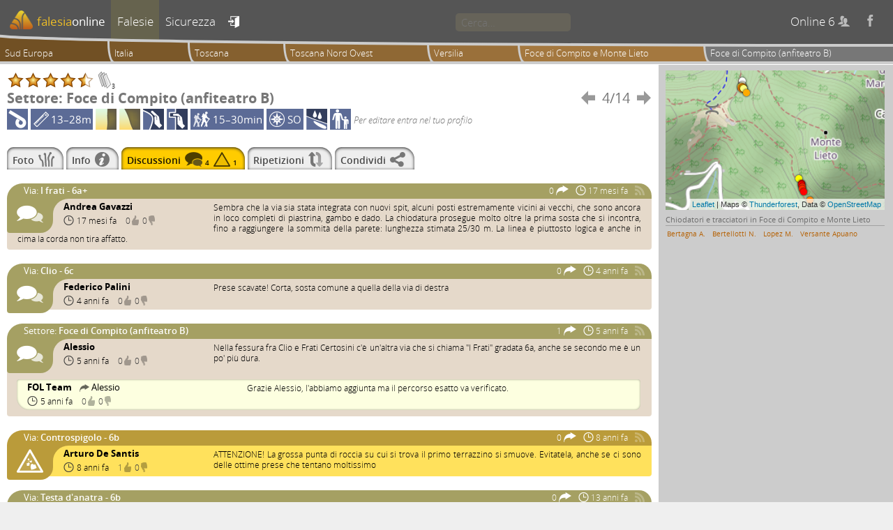

--- FILE ---
content_type: text/html; charset=UTF-8
request_url: https://www.falesiaonline.it/settore/commenti/381/foce-di-compito-anfiteatro-b.html
body_size: 6314
content:
<!DOCTYPE html>
<html lang="it">

<head>
<meta http-equiv="Content-Type" content="text/html; charset=utf-8">
<title>Settore Foce di Compito (anfiteatro B) | Commenti | falesiaonline</title>
<meta name="description" content="Il progetto falesiaonline mantiene un archivio pubblico per la raccolta di informazioni riguardanti siti di arrampicata." />
<meta name="keywords" content="falesia, falesie, crags, arrampicata, arrampicare, climbing" />
<meta name="robots" content="index, follow, noodp" />
<meta name="viewport" content="width=device-width, initial-scale=1.0" />
<meta property="og:title" content="Vie di arrampicata del settore Foce di Compito (anfiteatro B)" />
<meta property="og:type" content="website" />
<meta property="og:description" content="Visita falesiaonline per visualizzare la relazione delle vie di arrampicata sportiva del settore Foce di Compito (anfiteatro B) della falesia Foce di Compito e Monte Lieto nell'area geografica Versilia. Falesiaonline è la prima guida di arrampicata aperta, interattiva e online." />
<meta property="og:url" content="https://www.falesiaonline.it/settore/381/foce-di-compito-anfiteatro-b.html" />
<meta property="og:image" content="http://www.falesiaonline.it/images/falesie/Z-foce-di-compito-foce-di-compito-anfiteatro-b-large.jpg" />
<meta property="og:site_name" content="Falesiaonline" />
<link rel="canonical" href="https://www.falesiaonline.it/settore/commenti/381/foce-di-compito-anfiteatro-b.html"/>
<link rel="shortcut icon" href="/images/favicon.ico" type="image/x-icon" />
<meta property="og:type" content="article" />
<meta property="og:url" content="https://www.falesiaonline.it" />
<meta property="og:title" content="Falesiaonline" />
<meta property="og:description" content="Il progetto falesiaonline mantiene un archivio pubblico per la raccolta di informazioni riguardanti siti di arrampicata" />
<meta property="og:image" content="https://www.falesiaonline.it/images/falesiaonline.jpg" />
<!-- Mapbox GL -->
<script src='https://api.tiles.mapbox.com/mapbox-gl-js/v0.54.0/mapbox-gl.js'></script>
<link href='https://api.tiles.mapbox.com/mapbox-gl-js/v0.54.0/mapbox-gl.css' rel='stylesheet' />

	<script type="text/javascript">
  	var _gaq = _gaq || [];
	_gaq.push(['_setAccount', 'UA-12038608-1']);
	_gaq.push(['_setDetectFlash', false]);
	_gaq.push(['_trackPageview']);

	(function() {
    	var ga = document.createElement('script'); ga.type = 'text/javascript'; ga.async = true;
		ga.src = ('https:' == document.location.protocol ? 'https://ssl' : 'http://www') + '.google-analytics.com/ga.js';
    	var s = document.getElementsByTagName('script')[0]; s.parentNode.insertBefore(ga, s);
	})();
	</script>
<script type="text/javascript" src="/js/jquery-3.1.1.min.js"></script>
<script type="text/javascript" src="/js/leaflet.js"></script>
<script type="text/javascript" src="/js/leaflet-mapbox-gl.js"></script>
<script type="text/javascript" src="/js/L.Control.Locate.min.js"></script>
<script type="text/javascript" src="/js/Control.FullScreen.js"></script>
<script type="text/javascript" src="/js/leaflet.markercluster.js"></script>
<link rel="stylesheet" type="text/css" media="screen" href="/css/default.css" />
<link rel="stylesheet" type="text/css" media="screen" href="/css/fancybox-fol.css" />
<link rel="stylesheet" type="text/css" media="screen" href="/css/leaflet.css" />
<link rel="stylesheet" type="text/css" media="screen" href="/css/L.Control.Locate.min.css" />
<link rel="stylesheet" type="text/css" media="screen" href="/css/Control.FullScreen.css" />
<link rel="stylesheet" type="text/css" media="screen" href="/css/MarkerCluster.css" />
<link rel="stylesheet" type="text/css" media="screen" href="/css/MarkerCluster.Default.css" />
<link rel="stylesheet" type="text/css" media="screen" href="/css/font-awesome.min.css" />
</head>

	<body>
		 <!-- Aggiornare anche gli iframes -->
										
				
        <div class="page">

                <header id="headerMenu">
                	<div id="headerClippingFrame">
	                	<div id="headerBackground">
			                <div id="headerForeground">
								<nav>
	<ul>
		<li class="">
			<a href="/"><img class="mobile" title="Home" src="/images/mobile_home.png" alt="Mobile_home" /><img class="desktop" src="/images/logo_for_header.png" alt="Logo_for_header" /><span>falesia</span><span>online</span></a>
		</li>		

		<li class="selected">
			<a id="cragsLink" href="/falesie/sud-europa.html"><img class="mobile" title="Falesie" src="/images/mobile_crags.png" alt="Mobile_crags" /><span>Falesie</span></a>
		</li>

		<li class="">
			<a id="safetyLink" href="/sicurezza.html"><img class="mobile" title="Sicurezza" src="/images/mobile_safety.png" alt="Mobile_safety" /><span>Sicurezza</span></a>
		</li>

		        <li id="signinToggle" class="">
        	<a title="entra" href="/login">&#xe608;</a>        </li>
		
		<li id="searchField">
			<input type="search" maxlength=64 placeholder="Cerca…" data-ajaxurl1="/it/search/coarseFastSearch" data-ajaxurl2="/it/search/fineSlowSearch">
		</li>

	    <li class="hideOnMobile">
	    	<span id="onlineUsersCount"></span>
	    	<a id="facebookLink" title="facebook" href="https://www.facebook.com/falesiaonline">&#xe607;</a>
	    </li>
	    		
	</ul>
</nav>							</div>
						</div>
					</div>
					<ul id="bread_crumb">
					<li class="clickable" onclick="location.href='/falesie/sud-europa.html'">
			Sud Europa		</li>
					<li class="clickable" onclick="location.href='/falesie/italia.html'">
			Italia		</li>
					<li class="clickable" onclick="location.href='/falesie/toscana.html'">
			Toscana		</li>
					<li class="clickable" onclick="location.href='/falesie/toscana-nord-ovest.html'">
			Toscana Nord Ovest		</li>
		<li class="clickable" onclick="location.href='/falesie/versilia.html'">
		Versilia	</li>
	<li class="clickable" onclick="location.href='/falesia/foce_di_compito.html'">
		Foce di Compito e Monte Lieto	</li>
	<li>
		Foce di Compito (anfiteatro B)	</li>
</ul>
	            	<div id="searchPane"><div id="resultSlot1" class="resultSlot"></div><div id="resultSlot2" class="resultSlot"></div></div>
                </header>

                <div class="pageContent">
                    <main class="mainColumn">
                        


<header class="pageHeader">
	<div class="stars" id="stars_SECTOR_381_H" title="Per votare entra nel tuo profilo"><img alt="star" width="25" height="25" src="/images/stelle/star_full.png" /><img alt="star" width="25" height="25" src="/images/stelle/star_full.png" /><img alt="star" width="25" height="25" src="/images/stelle/star_full.png" /><img alt="star" width="25" height="25" src="/images/stelle/star_full.png" /><img alt="star" width="25" height="25" src="/images/stelle/star_half.png" /><img alt="vote counter" id="H_SECTOR_381_votecounter" width="25" height="25" src="/images/stelle/star_n.png"/>3</div><table>
	<thead>
		<tr>
			<th scope="col" class="name-col name-cell"></th>
			<th scope="col" class="prev-col prev-cell"></th>
			<th scope="col" class="index-col index-cell"></th>
			<th scope="col" class="next-col next-cell"></th>
		</tr>
	</thead>
	<tbody>
	        					<tr>
        	<td class="name-cell">
				Settore: Foce di Compito (anfiteatro B)	        </td>
    	    <td class="prev-cell">
																								<a title="Foce di Compito (anfiteatro A)" href="/settore/commenti/380/foce-di-compito-anfiteatro-a.html">&#xe600;</a>				    	    </td>
        	<td class="index-cell">
        		4/14	        </td>
    	    <td class="next-cell">
																								<a title="Foce di Compito (anfiteatro C)" href="/settore/commenti/397/foce-di-compito-anfiteatro-c.html">&#xe601;</a>				    	    </td>
		</tr>
	</tbody>
</table>
	<div id="sectorattributeicons_381" class="attributeiconscontainer"><img class="bolted" src="/images/protezioni/bolted_medium.png" height="30" title="Ancoraggi fissi" /><div class="length_icon" title="Sviluppo delle vie"><img src="/images/icone/route_length_medium.png" alt="Route_length_medium" />13–28m</div><img src="/images/stili/vertical.png" height="30" title="Verticale"/><img src="/images/stili/overhang.png" height="30" title="Strapiombo"/><img src="/images/tecniche/slopers.png" height="30" title="Svasi"/><img src="/images/tecniche/pockets.png" height="30" title="Tasche o buchi"/><div class="approach_icon" title="Avvicinamento"><img src="/images/icone/sector_approach_medium.png" alt="Sector_approach_medium" />15–30min</div><div class="orientation_icon" title="Esposizione"><img src="/images/icone/sector_orientation_medium.png" alt="Sector_orientation_medium" />SO</div><img class="rain_icon" src="/images/pioggia/wet.png" height="30" title="Bagnato con pioggia" /><img class="children_icon" src="/images/bambini/children_friendly.png" height="30" title="Adatto con bambini" /><div class="edit_icon">Per editare entra nel tuo profilo</div></div></header><div id="secondary_menu" class="clearfix">
<ul>

<li class="clickable topo" onclick="location.href='/settorefoto/381/foce-di-compito-anfiteatro-b.html'">
	<span>Foto</span>
	<img height="21" src="/images/secondary_menu/topo.png" alt="Topo" /></li>


<li class="clickable info" onclick="location.href='/settore/info/381/foce-di-compito-anfiteatro-b.html'">
	<span>Info</span>
	<img height="21" src="/images/secondary_menu/info.png" alt="Info" /></li>

<li class="selected comments">
	<span>Discussioni</span>
	<img height="21" src="/images/secondary_menu/comments.png" alt="Comments" />	<span class="comment_numbers">4</span>
	<img height="21" src="/images/secondary_menu/warnings.png" alt="Warnings" />	<span class="comment_numbers">1</span>	
</li>

<li class="clickable ascents" onclick="location.href='/settore/ripetizioni/381/foce-di-compito-anfiteatro-b.html'">
	<span>Ripetizioni</span>
	<img height="21" src="/images/secondary_menu/ascents.png" alt="Ascents" /></li>

<li class="clickable share" onclick="location.href='/settoreshare/381/foce-di-compito-anfiteatro-b.html'">
	<span>Condividi</span>
	<img height="21" src="/images/secondary_menu/share.png" alt="Share" /></li>

</ul>
</div>
	<div id="commentsContainer" data-user_authenticated="false">
	
<div  class="threadOuterFrame">
	<div class="threadInnerFrame generic">

		<div class="threadTitle generic">
			<span class="threadEntity">
				<span>
					Via: 				</span>
				<span>
					I frati - 6a+				</span>
			</span>
			
			<span>
				0				<img src="/images/commenti/thread_replies.png" />
			</span>
			<span>
				<img src="/images/commenti/thread_watch.png" />
				17 mesi fa			</span>
			<span><img class="notfollowed" title="Per seguire la discussione via email entra nel tuo profilo"  src="/images/commenti/follow.png" /></span>		</div>
		
		<div class="threadIcon generic">
				<img title="Generico" src="/images/commenti/generic.png" />
		</div>

		<div class="excessFrame">

			
			<div class="threadAuthor">
				<div class="generic"></div>
				<div class="generic">
										<span  title="Andrea Gavazzi (utente-303, membro da 13 anni)" onclick="fancyBox.instantiate({title: 'Commenti di Andrea Gavazzi (utente-303, membro da 13 anni)', autoDimensions: true, innerButtonsType: 'none', showCornerCloseButton: true, ajax: {ajaxUrl: '/it/user_profile/publicUserCommentsProfile', ajaxParams : {user_id: 303}}})">
										
						Andrea Gavazzi					</span>
				</div>
				<div>
					<span>
						<img src="/images/commenti/comment_watch.png" />
						17 mesi fa					</span>
					<span>
						<span class="thumbs" title="Per valutare entra nel tuo profilo">0<img class=""  src="/images/commenti/thumbsUp.png" />0<img class=""  src="/images/commenti/thumbsDown.png" /></span>					</span>
				</div>
			</div>
		
			<div class="commentText thread  ">
				Sembra che la via sia stata integrata con nuovi spit, alcuni posti estremamente vicini ai vecchi, che sono ancora in loco completi di piastrina, gambo e dado. La chiodatura prosegue molto oltre la prima sosta che si incontra, fino a raggiungere la sommit&agrave; della parete: lunghezza stimata 25/30 m. La linea &egrave; piuttosto logica e anche in cima la corda non tira affatto.			</div>

			<div class="threadFooter">

				
				<div class="replyFrameContainer"></div>
			
			</div>
		
					
		</div>
		
	</div>
	
</div><div  class="threadOuterFrame">
	<div class="threadInnerFrame generic">

		<div class="threadTitle generic">
			<span class="threadEntity">
				<span>
					Via: 				</span>
				<span>
					Clio - 6c				</span>
			</span>
			
			<span>
				0				<img src="/images/commenti/thread_replies.png" />
			</span>
			<span>
				<img src="/images/commenti/thread_watch.png" />
				4 anni fa			</span>
			<span><img class="notfollowed" title="Per seguire la discussione via email entra nel tuo profilo"  src="/images/commenti/follow.png" /></span>		</div>
		
		<div class="threadIcon generic">
				<img title="Generico" src="/images/commenti/generic.png" />
		</div>

		<div class="excessFrame">

			
			<div class="threadAuthor">
				<div class="generic"></div>
				<div class="generic">
										<span  title="Federico Palini (utente-1410, membro da 4 anni)" onclick="fancyBox.instantiate({title: 'Commenti di Federico Palini (utente-1410, membro da 4 anni)', autoDimensions: true, innerButtonsType: 'none', showCornerCloseButton: true, ajax: {ajaxUrl: '/it/user_profile/publicUserCommentsProfile', ajaxParams : {user_id: 1410}}})">
										
						Federico Palini					</span>
				</div>
				<div>
					<span>
						<img src="/images/commenti/comment_watch.png" />
						4 anni fa					</span>
					<span>
						<span class="thumbs" title="Per valutare entra nel tuo profilo">0<img class=""  src="/images/commenti/thumbsUp.png" />0<img class=""  src="/images/commenti/thumbsDown.png" /></span>					</span>
				</div>
			</div>
		
			<div class="commentText thread  ">
				Prese scavate! Corta, sosta comune a quella della via di destra			</div>

			<div class="threadFooter">

				
				<div class="replyFrameContainer"></div>
			
			</div>
		
					
		</div>
		
	</div>
	
</div><div  class="threadOuterFrame">
	<div class="threadInnerFrame generic">

		<div class="threadTitle generic">
			<span class="threadEntity">
				<span>
					Settore: 				</span>
				<span>
					Foce di Compito (anfiteatro B)				</span>
			</span>
			
			<span>
				1				<img src="/images/commenti/thread_replies.png" />
			</span>
			<span>
				<img src="/images/commenti/thread_watch.png" />
				5 anni fa			</span>
			<span><img class="notfollowed" title="Per seguire la discussione via email entra nel tuo profilo"  src="/images/commenti/follow.png" /></span>		</div>
		
		<div class="threadIcon generic">
				<img title="Generico" src="/images/commenti/generic.png" />
		</div>

		<div class="excessFrame">

			
			<div class="threadAuthor">
				<div class="generic"></div>
				<div class="generic">
										<span  title="Alessio (utente-1284, membro da 5 anni)" onclick="fancyBox.instantiate({title: 'Commenti di Alessio (utente-1284, membro da 5 anni)', autoDimensions: true, innerButtonsType: 'none', showCornerCloseButton: true, ajax: {ajaxUrl: '/it/user_profile/publicUserCommentsProfile', ajaxParams : {user_id: 1284}}})">
										
						Alessio					</span>
				</div>
				<div>
					<span>
						<img src="/images/commenti/comment_watch.png" />
						5 anni fa					</span>
					<span>
						<span class="thumbs" title="Per valutare entra nel tuo profilo">0<img class=""  src="/images/commenti/thumbsUp.png" />0<img class=""  src="/images/commenti/thumbsDown.png" /></span>					</span>
				</div>
			</div>
		
			<div class="commentText thread hasReplies ">
				Nella fessura fra Clio e Frati Certosini c&#039;&egrave; un&#039;altra via che si chiama &quot;I Frati&quot; gradata 6a, anche se secondo me &egrave; un po&#039; pi&ugrave; dura.			</div>

			<div class="threadFooter">

				
				<div class="replyFrameContainer"><div  class="replyFrame generic">
	<div class="replyAuthor">
		<div>

						<span  title="FOL Team (utente-1, membro da 17 anni)" onclick="fancyBox.instantiate({title: 'Commenti di FOL Team (utente-1, membro da 17 anni)', autoDimensions: true, innerButtonsType: 'none', showCornerCloseButton: true, ajax: {ajaxUrl: '/it/user_profile/publicUserCommentsProfile', ajaxParams : {user_id: 1}}})">
							FOL Team			</span>
			<span title="5 anni fa Alessio ha scritto: &quot;Nella fessura fra Clio e Frati Certosini c&#039;&egrave; un&#039;altra via che si chiama &quot;I...&quot;">
				<img src="/images/commenti/comment_reply.png" />
				Alessio			</span>
		</div>
		<div>
			<span>
				<img src="/images/commenti/comment_watch.png" />
				5 anni fa			</span>
			<span>
				<span class="thumbs" title="Per valutare entra nel tuo profilo">0<img class=""  src="/images/commenti/thumbsUp.png" />0<img class=""  src="/images/commenti/thumbsDown.png" /></span>			</span>
		</div>
	</div>
	
	<div class="commentText reply">
		Grazie Alessio, l&#039;abbiamo aggiunta ma il percorso esatto va verificato.	</div>

	<div class="replyFooter">

				
	
	</div>

</div></div>
			
			</div>
		
					
		</div>
		
	</div>
	
</div><div  class="threadOuterFrame">
	<div class="threadInnerFrame warning_rockfall">

		<div class="threadTitle warning_rockfall">
			<span class="threadEntity">
				<span>
					Via: 				</span>
				<span>
					Controspigolo - 6b				</span>
			</span>
			
			<span>
				0				<img src="/images/commenti/thread_replies.png" />
			</span>
			<span>
				<img src="/images/commenti/thread_watch.png" />
				8 anni fa			</span>
			<span><img class="notfollowed" title="Per seguire la discussione via email entra nel tuo profilo"  src="/images/commenti/follow.png" /></span>		</div>
		
		<div class="threadIcon warning_rockfall">
				<img title="Caduta sassi" src="/images/commenti/warning_rockfall.png" />
		</div>

		<div class="excessFrame">

			
			<div class="threadAuthor">
				<div class="warning_rockfall"></div>
				<div class="warning_rockfall">
										<span  title="Arturo De Santis (utente-944, membro da 8 anni)" onclick="fancyBox.instantiate({title: 'Commenti di Arturo De Santis (utente-944, membro da 8 anni)', autoDimensions: true, innerButtonsType: 'none', showCornerCloseButton: true, ajax: {ajaxUrl: '/it/user_profile/publicUserCommentsProfile', ajaxParams : {user_id: 944}}})">
										
						Arturo De Santis					</span>
				</div>
				<div>
					<span>
						<img src="/images/commenti/comment_watch.png" />
						8 anni fa					</span>
					<span>
						<span class="thumbs" title="Per valutare entra nel tuo profilo">1<img class=""  src="/images/commenti/thumbsUp.png" />0<img class=""  src="/images/commenti/thumbsDown.png" /></span>					</span>
				</div>
			</div>
		
			<div class="commentText thread  ">
				ATTENZIONE! La grossa punta di roccia su cui si trova il primo terrazzino si smuove. Evitatela, anche se ci sono delle ottime prese che tentano moltissimo			</div>

			<div class="threadFooter">

				
				<div class="replyFrameContainer"></div>
			
			</div>
		
					
		</div>
		
	</div>
	
</div><div  class="threadOuterFrame">
	<div class="threadInnerFrame spoiler">

		<div class="threadTitle spoiler">
			<span class="threadEntity">
				<span>
					Via: 				</span>
				<span>
					Testa d'anatra - 6b				</span>
			</span>
			
			<span>
				0				<img src="/images/commenti/thread_replies.png" />
			</span>
			<span>
				<img src="/images/commenti/thread_watch.png" />
				13 anni fa			</span>
			<span><img class="notfollowed" title="Per seguire la discussione via email entra nel tuo profilo"  src="/images/commenti/follow.png" /></span>		</div>
		
		<div class="threadIcon spoiler">
				<img title="Spoiler" src="/images/commenti/spoiler.png" />
		</div>

		<div class="excessFrame">

						<div class="spoilerScreen">
				<div>Spoiler!</div>
				<div>(attenzione: la lettura di questo commento potrebbe precludere una tua ripetizione 'A Vista')</div>
				<div></div><div></div>
			</div>
			
			<div class="threadAuthor">
				<div class="spoiler"></div>
				<div class="spoiler">
										<span  title="Lorenzo Cangiano (utente-4, membro da 16 anni)" onclick="fancyBox.instantiate({title: 'Commenti di Lorenzo Cangiano (utente-4, membro da 16 anni)', autoDimensions: true, innerButtonsType: 'none', showCornerCloseButton: true, ajax: {ajaxUrl: '/it/user_profile/publicUserCommentsProfile', ajaxParams : {user_id: 4}}})">
										
						Lorenzo Cangiano					</span>
				</div>
				<div>
					<span>
						<img src="/images/commenti/comment_watch.png" />
						13 anni fa					</span>
					<span>
						<span class="thumbs" title="Per valutare entra nel tuo profilo">1<img class=""  src="/images/commenti/thumbsUp.png" />0<img class=""  src="/images/commenti/thumbsDown.png" /></span>					</span>
				</div>
			</div>
		
			<div class="commentText thread  ">
				Una via fantastica per la variet&agrave; di stili (diedro, spigolo, placca). Il chiave &egrave; un traverso verso destra attorno allo spigolo che domina il diedro. Subito prima c&#039;&egrave; una buona opportunit&agrave; per riposarsi e studiare la situazione, per quanto non si veda molto oltre lo spigolo stesso... preso coraggio si parte con scarse possibilit&agrave; di ripercorrere i propri passi.			</div>

			<div class="threadFooter">

				
				<div class="replyFrameContainer"></div>
			
			</div>
		
					
		</div>
		
	</div>
	
</div></div>
                    </main>

                    <aside class="sideColumn">

	
	
		
	

<div id="sectorMap" class="sectorMapNavigator small">
</div>

<script>
$(document).ready(function () {
	"use strict";
	var standard = L.tileLayer('https://tile.thunderforest.com/cycle/{z}/{x}/{y}.png?apikey=8c9a6e4a7e844591ac97e9c489e3f9a3', {
			attribution: 'Maps © <a href="http://www.thunderforest.com" target="_blank">Thunderforest</a>, Data © <a href="http://www.openstreetmap.org" target="_blank">OpenStreetMap</a>',
			maxNativeZoom: 19,
			maxZoom: 19,
			detectRetina: true
		});
	var southWest = new L.LatLng(43.977614604709, 10.276468098164),
	    northEast = new L.LatLng(43.98205763803, 10.280054211617),
    	bounds = new L.LatLngBounds(southWest, northEast),
		map = new L.Map("sectorMap", {
			zoomSnap: 0.25,
		    dragging: false,
		    touchZoom: false,
		    scrollWheelZoom: false,
		    doubleClickZoom: false,
		    boxZoom: false,
		    tap: false,
		    keyboard: false,
		    zoomControl: false,
		    attributionControl: true,
		    maxZoom: 18
		});

			var divIcon = L.divIcon({
		className: 'sectorMapIcon small',
		iconSize: null,
		html: '<div style="background: #ffffff"></div>'
	}),
	sectorMarker = L.marker([43.98205763803, 10.276556611061], {
		icon: divIcon,
		clickable: true,
		riseOnHover: true,
		keyboard: false,
		title: 'Foce di Compito (placca sinistra)'
	})
	.addTo(map)
	.on('click', function () {
		location.href='/sector_topo_sketch_or_photo/50';
	});
	
			var divIcon = L.divIcon({
		className: 'sectorMapIcon small',
		iconSize: null,
		html: '<div style="background: #ffffd5"></div>'
	}),
	sectorMarker = L.marker([43.981885867508, 10.276551246643], {
		icon: divIcon,
		clickable: true,
		riseOnHover: true,
		keyboard: false,
		title: 'Foce di Compito (canale)'
	})
	.addTo(map)
	.on('click', function () {
		location.href='/sector_topo_sketch_or_photo/379';
	});
	
			var divIcon = L.divIcon({
		className: 'sectorMapIcon small',
		iconSize: null,
		html: '<div style="background: #ffff55"></div>'
	}),
	sectorMarker = L.marker([43.981853057352, 10.276468098164], {
		icon: divIcon,
		clickable: true,
		riseOnHover: true,
		keyboard: false,
		title: 'Foce di Compito (anfiteatro A)'
	})
	.addTo(map)
	.on('click', function () {
		location.href='/sector_topo_sketch_or_photo/380';
	});
	
			var divIcon = L.divIcon({
		className: 'sectorMapIcon small current',
		iconSize: null,
		html: '<div style="background: #ff8000"></div>'
	}),
	sectorMarker = L.marker([43.981800947066, 10.276537835598], {
		icon: divIcon,
		clickable: false,
		riseOnHover: true,
		keyboard: false
	})
	.addTo(map);
	
			var divIcon = L.divIcon({
		className: 'sectorMapIcon small',
		iconSize: null,
		html: '<div style="background: #ffd500"></div>'
	}),
	sectorMarker = L.marker([43.981787436985, 10.276588797569], {
		icon: divIcon,
		clickable: true,
		riseOnHover: true,
		keyboard: false,
		title: 'Foce di Compito (anfiteatro C)'
	})
	.addTo(map)
	.on('click', function () {
		location.href='/sector_topo_sketch_or_photo/397';
	});
	
			var divIcon = L.divIcon({
		className: 'sectorMapIcon small',
		iconSize: null,
		html: '<div style="background: #ffff80"></div>'
	}),
	sectorMarker = L.marker([43.9817739269, 10.276637077332], {
		icon: divIcon,
		clickable: true,
		riseOnHover: true,
		keyboard: false,
		title: 'Foce di Compito (anfiteatro D)'
	})
	.addTo(map)
	.on('click', function () {
		location.href='/sector_topo_sketch_or_photo/399';
	});
	
			var divIcon = L.divIcon({
		className: 'sectorMapIcon small',
		iconSize: null,
		html: '<div style="background: #ffaa00"></div>'
	}),
	sectorMarker = L.marker([43.98162338575, 10.276757776737], {
		icon: divIcon,
		clickable: true,
		riseOnHover: true,
		keyboard: false,
		title: 'Foce di Compito (anfiteatro F)'
	})
	.addTo(map)
	.on('click', function () {
		location.href='/sector_topo_sketch_or_photo/402';
	});
	
			var divIcon = L.divIcon({
		className: 'sectorMapIcon small',
		iconSize: null,
		html: '<div style="background: #ffff00"></div>'
	}),
	sectorMarker = L.marker([43.978405959914, 10.279474854469], {
		icon: divIcon,
		clickable: true,
		riseOnHover: true,
		keyboard: false,
		title: 'Monte Lieto Basso (A)'
	})
	.addTo(map)
	.on('click', function () {
		location.href='/sector_topo_sketch_or_photo/949';
	});
	
			var divIcon = L.divIcon({
		className: 'sectorMapIcon small',
		iconSize: null,
		html: '<div style="background: #d50000"></div>'
	}),
	sectorMarker = L.marker([43.978247689716, 10.279619693756], {
		icon: divIcon,
		clickable: true,
		riseOnHover: true,
		keyboard: false,
		title: 'Monte Lieto Basso (B)'
	})
	.addTo(map)
	.on('click', function () {
		location.href='/sector_topo_sketch_or_photo/951';
	});
	
			var divIcon = L.divIcon({
		className: 'sectorMapIcon small',
		iconSize: null,
		html: '<div style="background: #ff0000"></div>'
	}),
	sectorMarker = L.marker([43.978174344848, 10.27963578701], {
		icon: divIcon,
		clickable: true,
		riseOnHover: true,
		keyboard: false,
		title: 'Monte Lieto Basso (C)'
	})
	.addTo(map)
	.on('click', function () {
		location.href='/sector_topo_sketch_or_photo/953';
	});
	
			var divIcon = L.divIcon({
		className: 'sectorMapIcon small',
		iconSize: null,
		html: '<div style="background: #ff2b00"></div>'
	}),
	sectorMarker = L.marker([43.97811644094, 10.2796626091], {
		icon: divIcon,
		clickable: true,
		riseOnHover: true,
		keyboard: false,
		title: 'Monte Lieto Basso (D)'
	})
	.addTo(map)
	.on('click', function () {
		location.href='/sector_topo_sketch_or_photo/955';
	});
	
			var divIcon = L.divIcon({
		className: 'sectorMapIcon small',
		iconSize: null,
		html: '<div style="background: #ff2b00"></div>'
	}),
	sectorMarker = L.marker([43.978019934302, 10.2796626091], {
		icon: divIcon,
		clickable: true,
		riseOnHover: true,
		keyboard: false,
		title: 'Monte Lieto Basso (E)'
	})
	.addTo(map)
	.on('click', function () {
		location.href='/sector_topo_sketch_or_photo/957';
	});
	
			var divIcon = L.divIcon({
		className: 'sectorMapIcon small',
		iconSize: null,
		html: '<div style="background: #ff0000"></div>'
	}),
	sectorMarker = L.marker([43.977931148056, 10.279721617699], {
		icon: divIcon,
		clickable: true,
		riseOnHover: true,
		keyboard: false,
		title: 'Monte Lieto Basso (F)'
	})
	.addTo(map)
	.on('click', function () {
		location.href='/sector_topo_sketch_or_photo/1043';
	});
	
			var divIcon = L.divIcon({
		className: 'sectorMapIcon small',
		iconSize: null,
		html: '<div style="background: #ff8000"></div>'
	}),
	sectorMarker = L.marker([43.977614604709, 10.280054211617], {
		icon: divIcon,
		clickable: true,
		riseOnHover: true,
		keyboard: false,
		title: 'Monte Lieto Basso (G)'
	})
	.addTo(map)
	.on('click', function () {
		location.href='/sector_topo_sketch_or_photo/968';
	});
	
	
	map.fitBounds(bounds, {padding:[8,6]}).addLayer(standard);

});
</script>


	
	<div id="context_bolters">

<h3>Chiodatori e tracciatori in Foce di Compito e Monte Lieto</h3>

<p class="miniboltersList">
<a href="/chiodatore/417/alessandro-bertagna.html">Bertagna A.</a> 
<a href="/chiodatore/1412/nico-bertellotti.html">Bertellotti N.</a> 
<a href="/chiodatore/391/mario-lopez.html">Lopez M.</a> 
<a href="/chiodatore/615/versante-apuano.html">Versante Apuano</a> 
</p>

</div>
</aside>                </div>

				<footer>

	<ul>
		<li class="allusers ">
			<a href="/guide.html">Guide&#160;cartacee</a>
		</li>
		
		<li class="allusers ">
			<a href="/chiodatori.html">Chiodatori&#160;e&#160;tracciatori</a>
		</li>

		<li class="">
			<a href="/chi_siamo.html">Chi&#160;siamo</a>
		</li>
		<li class="">
			<a href="/manifesto.html">Manifesto</a>
		</li>
		<li class="">
			<a href="/licenza.html">Licenza</a>
		</li>

		<li class="">
			<a href="/disclaimer.html">Disclaimer</a>
		</li>

		<li class="">
			<a href="/privacy.html">Privacy</a>
		</li>

		<li class="">
			<a href="/requisiti.html">Requisiti</a>
		</li>

		<li class="">
			<a href="/contatti.html">Contatti</a>
		</li>

		<li class="">
			<a href="/credits.html">Credits</a>
		</li>
		
	    <li class="showOnMobile">
	    	<a href="https://www.facebook.com/falesiaonline">Facebook</a>
	    </li>

			</ul>

	<div class="disclaimer">
<div>Avviso Importante!</div>
<p>I dati presentati su questo sito possono essere incompleti, fuorvianti o errati. E’ fondamentale quindi che l’arrampicatore valuti attentamente l’opportunità di recarsi in una falesia e affrontare una via sulla base dei consigli di altri frequentatori, della propria esperienza e di un'ispezione accurata della parete, valutandone la solidità e le condizioni degli ancoraggi. Il progetto "falesiaonline" non fornisce alcuna garanzia sulla validità dei dati presenti sul sito o sulla sicurezza dei luoghi descritti, e non si assume alcuna responsabilità per eventuali danni causati dall'utilizzo e dalla frequentazione degli stessi. Per ridurre gli inevitabili rischi insiti nella pratica dell’arrampicata è indispensabile l’uso costante del caschetto, anche per l’assicuratore, e l’impiego di un nodo di sicurezza in fondo alla corda.</p>
</div>


	
        <small>falesiaonline.it &copy;2026</small>
</footer>

        </div>

        <script type="text/javascript">
			$(document).ready(function () {
				$('#onlineUsersCount').load('/it/sitewide/countOnlineUsers');
			});
        </script>

		<script type="text/javascript" src="/js/tooltip_events.js"></script>
		<script type="text/javascript" src="/js/comment_events.js"></script>
		<script type="text/javascript" src="/js/stars_handling.js"></script>
		<script type="text/javascript" src="/js/fancyBox.js"></script>

	</body>
</html>


--- FILE ---
content_type: text/html; charset=UTF-8
request_url: https://www.falesiaonline.it/it/sitewide/countOnlineUsers
body_size: 42
content:
Online 6 <span>&#xe60a;</span>